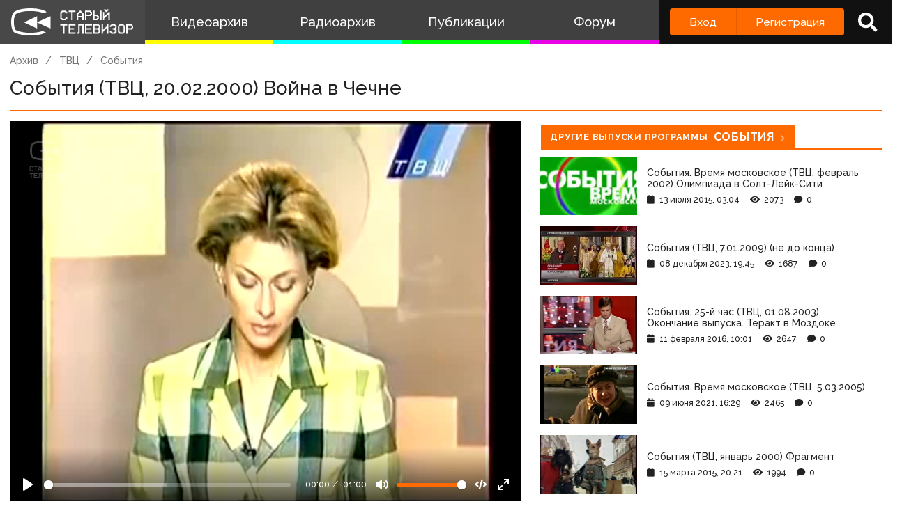

--- FILE ---
content_type: text/html; charset=utf-8
request_url: https://www.google.com/recaptcha/api2/anchor?ar=1&k=6LccwdUZAAAAANbvD4YOUIKQXR77BP8Zg5A-a9UT&co=aHR0cDovL3N0YXJvZXR2LnN1Ojgw&hl=en&v=N67nZn4AqZkNcbeMu4prBgzg&size=invisible&anchor-ms=20000&execute-ms=30000&cb=u7kqrxjv2i99
body_size: 48839
content:
<!DOCTYPE HTML><html dir="ltr" lang="en"><head><meta http-equiv="Content-Type" content="text/html; charset=UTF-8">
<meta http-equiv="X-UA-Compatible" content="IE=edge">
<title>reCAPTCHA</title>
<style type="text/css">
/* cyrillic-ext */
@font-face {
  font-family: 'Roboto';
  font-style: normal;
  font-weight: 400;
  font-stretch: 100%;
  src: url(//fonts.gstatic.com/s/roboto/v48/KFO7CnqEu92Fr1ME7kSn66aGLdTylUAMa3GUBHMdazTgWw.woff2) format('woff2');
  unicode-range: U+0460-052F, U+1C80-1C8A, U+20B4, U+2DE0-2DFF, U+A640-A69F, U+FE2E-FE2F;
}
/* cyrillic */
@font-face {
  font-family: 'Roboto';
  font-style: normal;
  font-weight: 400;
  font-stretch: 100%;
  src: url(//fonts.gstatic.com/s/roboto/v48/KFO7CnqEu92Fr1ME7kSn66aGLdTylUAMa3iUBHMdazTgWw.woff2) format('woff2');
  unicode-range: U+0301, U+0400-045F, U+0490-0491, U+04B0-04B1, U+2116;
}
/* greek-ext */
@font-face {
  font-family: 'Roboto';
  font-style: normal;
  font-weight: 400;
  font-stretch: 100%;
  src: url(//fonts.gstatic.com/s/roboto/v48/KFO7CnqEu92Fr1ME7kSn66aGLdTylUAMa3CUBHMdazTgWw.woff2) format('woff2');
  unicode-range: U+1F00-1FFF;
}
/* greek */
@font-face {
  font-family: 'Roboto';
  font-style: normal;
  font-weight: 400;
  font-stretch: 100%;
  src: url(//fonts.gstatic.com/s/roboto/v48/KFO7CnqEu92Fr1ME7kSn66aGLdTylUAMa3-UBHMdazTgWw.woff2) format('woff2');
  unicode-range: U+0370-0377, U+037A-037F, U+0384-038A, U+038C, U+038E-03A1, U+03A3-03FF;
}
/* math */
@font-face {
  font-family: 'Roboto';
  font-style: normal;
  font-weight: 400;
  font-stretch: 100%;
  src: url(//fonts.gstatic.com/s/roboto/v48/KFO7CnqEu92Fr1ME7kSn66aGLdTylUAMawCUBHMdazTgWw.woff2) format('woff2');
  unicode-range: U+0302-0303, U+0305, U+0307-0308, U+0310, U+0312, U+0315, U+031A, U+0326-0327, U+032C, U+032F-0330, U+0332-0333, U+0338, U+033A, U+0346, U+034D, U+0391-03A1, U+03A3-03A9, U+03B1-03C9, U+03D1, U+03D5-03D6, U+03F0-03F1, U+03F4-03F5, U+2016-2017, U+2034-2038, U+203C, U+2040, U+2043, U+2047, U+2050, U+2057, U+205F, U+2070-2071, U+2074-208E, U+2090-209C, U+20D0-20DC, U+20E1, U+20E5-20EF, U+2100-2112, U+2114-2115, U+2117-2121, U+2123-214F, U+2190, U+2192, U+2194-21AE, U+21B0-21E5, U+21F1-21F2, U+21F4-2211, U+2213-2214, U+2216-22FF, U+2308-230B, U+2310, U+2319, U+231C-2321, U+2336-237A, U+237C, U+2395, U+239B-23B7, U+23D0, U+23DC-23E1, U+2474-2475, U+25AF, U+25B3, U+25B7, U+25BD, U+25C1, U+25CA, U+25CC, U+25FB, U+266D-266F, U+27C0-27FF, U+2900-2AFF, U+2B0E-2B11, U+2B30-2B4C, U+2BFE, U+3030, U+FF5B, U+FF5D, U+1D400-1D7FF, U+1EE00-1EEFF;
}
/* symbols */
@font-face {
  font-family: 'Roboto';
  font-style: normal;
  font-weight: 400;
  font-stretch: 100%;
  src: url(//fonts.gstatic.com/s/roboto/v48/KFO7CnqEu92Fr1ME7kSn66aGLdTylUAMaxKUBHMdazTgWw.woff2) format('woff2');
  unicode-range: U+0001-000C, U+000E-001F, U+007F-009F, U+20DD-20E0, U+20E2-20E4, U+2150-218F, U+2190, U+2192, U+2194-2199, U+21AF, U+21E6-21F0, U+21F3, U+2218-2219, U+2299, U+22C4-22C6, U+2300-243F, U+2440-244A, U+2460-24FF, U+25A0-27BF, U+2800-28FF, U+2921-2922, U+2981, U+29BF, U+29EB, U+2B00-2BFF, U+4DC0-4DFF, U+FFF9-FFFB, U+10140-1018E, U+10190-1019C, U+101A0, U+101D0-101FD, U+102E0-102FB, U+10E60-10E7E, U+1D2C0-1D2D3, U+1D2E0-1D37F, U+1F000-1F0FF, U+1F100-1F1AD, U+1F1E6-1F1FF, U+1F30D-1F30F, U+1F315, U+1F31C, U+1F31E, U+1F320-1F32C, U+1F336, U+1F378, U+1F37D, U+1F382, U+1F393-1F39F, U+1F3A7-1F3A8, U+1F3AC-1F3AF, U+1F3C2, U+1F3C4-1F3C6, U+1F3CA-1F3CE, U+1F3D4-1F3E0, U+1F3ED, U+1F3F1-1F3F3, U+1F3F5-1F3F7, U+1F408, U+1F415, U+1F41F, U+1F426, U+1F43F, U+1F441-1F442, U+1F444, U+1F446-1F449, U+1F44C-1F44E, U+1F453, U+1F46A, U+1F47D, U+1F4A3, U+1F4B0, U+1F4B3, U+1F4B9, U+1F4BB, U+1F4BF, U+1F4C8-1F4CB, U+1F4D6, U+1F4DA, U+1F4DF, U+1F4E3-1F4E6, U+1F4EA-1F4ED, U+1F4F7, U+1F4F9-1F4FB, U+1F4FD-1F4FE, U+1F503, U+1F507-1F50B, U+1F50D, U+1F512-1F513, U+1F53E-1F54A, U+1F54F-1F5FA, U+1F610, U+1F650-1F67F, U+1F687, U+1F68D, U+1F691, U+1F694, U+1F698, U+1F6AD, U+1F6B2, U+1F6B9-1F6BA, U+1F6BC, U+1F6C6-1F6CF, U+1F6D3-1F6D7, U+1F6E0-1F6EA, U+1F6F0-1F6F3, U+1F6F7-1F6FC, U+1F700-1F7FF, U+1F800-1F80B, U+1F810-1F847, U+1F850-1F859, U+1F860-1F887, U+1F890-1F8AD, U+1F8B0-1F8BB, U+1F8C0-1F8C1, U+1F900-1F90B, U+1F93B, U+1F946, U+1F984, U+1F996, U+1F9E9, U+1FA00-1FA6F, U+1FA70-1FA7C, U+1FA80-1FA89, U+1FA8F-1FAC6, U+1FACE-1FADC, U+1FADF-1FAE9, U+1FAF0-1FAF8, U+1FB00-1FBFF;
}
/* vietnamese */
@font-face {
  font-family: 'Roboto';
  font-style: normal;
  font-weight: 400;
  font-stretch: 100%;
  src: url(//fonts.gstatic.com/s/roboto/v48/KFO7CnqEu92Fr1ME7kSn66aGLdTylUAMa3OUBHMdazTgWw.woff2) format('woff2');
  unicode-range: U+0102-0103, U+0110-0111, U+0128-0129, U+0168-0169, U+01A0-01A1, U+01AF-01B0, U+0300-0301, U+0303-0304, U+0308-0309, U+0323, U+0329, U+1EA0-1EF9, U+20AB;
}
/* latin-ext */
@font-face {
  font-family: 'Roboto';
  font-style: normal;
  font-weight: 400;
  font-stretch: 100%;
  src: url(//fonts.gstatic.com/s/roboto/v48/KFO7CnqEu92Fr1ME7kSn66aGLdTylUAMa3KUBHMdazTgWw.woff2) format('woff2');
  unicode-range: U+0100-02BA, U+02BD-02C5, U+02C7-02CC, U+02CE-02D7, U+02DD-02FF, U+0304, U+0308, U+0329, U+1D00-1DBF, U+1E00-1E9F, U+1EF2-1EFF, U+2020, U+20A0-20AB, U+20AD-20C0, U+2113, U+2C60-2C7F, U+A720-A7FF;
}
/* latin */
@font-face {
  font-family: 'Roboto';
  font-style: normal;
  font-weight: 400;
  font-stretch: 100%;
  src: url(//fonts.gstatic.com/s/roboto/v48/KFO7CnqEu92Fr1ME7kSn66aGLdTylUAMa3yUBHMdazQ.woff2) format('woff2');
  unicode-range: U+0000-00FF, U+0131, U+0152-0153, U+02BB-02BC, U+02C6, U+02DA, U+02DC, U+0304, U+0308, U+0329, U+2000-206F, U+20AC, U+2122, U+2191, U+2193, U+2212, U+2215, U+FEFF, U+FFFD;
}
/* cyrillic-ext */
@font-face {
  font-family: 'Roboto';
  font-style: normal;
  font-weight: 500;
  font-stretch: 100%;
  src: url(//fonts.gstatic.com/s/roboto/v48/KFO7CnqEu92Fr1ME7kSn66aGLdTylUAMa3GUBHMdazTgWw.woff2) format('woff2');
  unicode-range: U+0460-052F, U+1C80-1C8A, U+20B4, U+2DE0-2DFF, U+A640-A69F, U+FE2E-FE2F;
}
/* cyrillic */
@font-face {
  font-family: 'Roboto';
  font-style: normal;
  font-weight: 500;
  font-stretch: 100%;
  src: url(//fonts.gstatic.com/s/roboto/v48/KFO7CnqEu92Fr1ME7kSn66aGLdTylUAMa3iUBHMdazTgWw.woff2) format('woff2');
  unicode-range: U+0301, U+0400-045F, U+0490-0491, U+04B0-04B1, U+2116;
}
/* greek-ext */
@font-face {
  font-family: 'Roboto';
  font-style: normal;
  font-weight: 500;
  font-stretch: 100%;
  src: url(//fonts.gstatic.com/s/roboto/v48/KFO7CnqEu92Fr1ME7kSn66aGLdTylUAMa3CUBHMdazTgWw.woff2) format('woff2');
  unicode-range: U+1F00-1FFF;
}
/* greek */
@font-face {
  font-family: 'Roboto';
  font-style: normal;
  font-weight: 500;
  font-stretch: 100%;
  src: url(//fonts.gstatic.com/s/roboto/v48/KFO7CnqEu92Fr1ME7kSn66aGLdTylUAMa3-UBHMdazTgWw.woff2) format('woff2');
  unicode-range: U+0370-0377, U+037A-037F, U+0384-038A, U+038C, U+038E-03A1, U+03A3-03FF;
}
/* math */
@font-face {
  font-family: 'Roboto';
  font-style: normal;
  font-weight: 500;
  font-stretch: 100%;
  src: url(//fonts.gstatic.com/s/roboto/v48/KFO7CnqEu92Fr1ME7kSn66aGLdTylUAMawCUBHMdazTgWw.woff2) format('woff2');
  unicode-range: U+0302-0303, U+0305, U+0307-0308, U+0310, U+0312, U+0315, U+031A, U+0326-0327, U+032C, U+032F-0330, U+0332-0333, U+0338, U+033A, U+0346, U+034D, U+0391-03A1, U+03A3-03A9, U+03B1-03C9, U+03D1, U+03D5-03D6, U+03F0-03F1, U+03F4-03F5, U+2016-2017, U+2034-2038, U+203C, U+2040, U+2043, U+2047, U+2050, U+2057, U+205F, U+2070-2071, U+2074-208E, U+2090-209C, U+20D0-20DC, U+20E1, U+20E5-20EF, U+2100-2112, U+2114-2115, U+2117-2121, U+2123-214F, U+2190, U+2192, U+2194-21AE, U+21B0-21E5, U+21F1-21F2, U+21F4-2211, U+2213-2214, U+2216-22FF, U+2308-230B, U+2310, U+2319, U+231C-2321, U+2336-237A, U+237C, U+2395, U+239B-23B7, U+23D0, U+23DC-23E1, U+2474-2475, U+25AF, U+25B3, U+25B7, U+25BD, U+25C1, U+25CA, U+25CC, U+25FB, U+266D-266F, U+27C0-27FF, U+2900-2AFF, U+2B0E-2B11, U+2B30-2B4C, U+2BFE, U+3030, U+FF5B, U+FF5D, U+1D400-1D7FF, U+1EE00-1EEFF;
}
/* symbols */
@font-face {
  font-family: 'Roboto';
  font-style: normal;
  font-weight: 500;
  font-stretch: 100%;
  src: url(//fonts.gstatic.com/s/roboto/v48/KFO7CnqEu92Fr1ME7kSn66aGLdTylUAMaxKUBHMdazTgWw.woff2) format('woff2');
  unicode-range: U+0001-000C, U+000E-001F, U+007F-009F, U+20DD-20E0, U+20E2-20E4, U+2150-218F, U+2190, U+2192, U+2194-2199, U+21AF, U+21E6-21F0, U+21F3, U+2218-2219, U+2299, U+22C4-22C6, U+2300-243F, U+2440-244A, U+2460-24FF, U+25A0-27BF, U+2800-28FF, U+2921-2922, U+2981, U+29BF, U+29EB, U+2B00-2BFF, U+4DC0-4DFF, U+FFF9-FFFB, U+10140-1018E, U+10190-1019C, U+101A0, U+101D0-101FD, U+102E0-102FB, U+10E60-10E7E, U+1D2C0-1D2D3, U+1D2E0-1D37F, U+1F000-1F0FF, U+1F100-1F1AD, U+1F1E6-1F1FF, U+1F30D-1F30F, U+1F315, U+1F31C, U+1F31E, U+1F320-1F32C, U+1F336, U+1F378, U+1F37D, U+1F382, U+1F393-1F39F, U+1F3A7-1F3A8, U+1F3AC-1F3AF, U+1F3C2, U+1F3C4-1F3C6, U+1F3CA-1F3CE, U+1F3D4-1F3E0, U+1F3ED, U+1F3F1-1F3F3, U+1F3F5-1F3F7, U+1F408, U+1F415, U+1F41F, U+1F426, U+1F43F, U+1F441-1F442, U+1F444, U+1F446-1F449, U+1F44C-1F44E, U+1F453, U+1F46A, U+1F47D, U+1F4A3, U+1F4B0, U+1F4B3, U+1F4B9, U+1F4BB, U+1F4BF, U+1F4C8-1F4CB, U+1F4D6, U+1F4DA, U+1F4DF, U+1F4E3-1F4E6, U+1F4EA-1F4ED, U+1F4F7, U+1F4F9-1F4FB, U+1F4FD-1F4FE, U+1F503, U+1F507-1F50B, U+1F50D, U+1F512-1F513, U+1F53E-1F54A, U+1F54F-1F5FA, U+1F610, U+1F650-1F67F, U+1F687, U+1F68D, U+1F691, U+1F694, U+1F698, U+1F6AD, U+1F6B2, U+1F6B9-1F6BA, U+1F6BC, U+1F6C6-1F6CF, U+1F6D3-1F6D7, U+1F6E0-1F6EA, U+1F6F0-1F6F3, U+1F6F7-1F6FC, U+1F700-1F7FF, U+1F800-1F80B, U+1F810-1F847, U+1F850-1F859, U+1F860-1F887, U+1F890-1F8AD, U+1F8B0-1F8BB, U+1F8C0-1F8C1, U+1F900-1F90B, U+1F93B, U+1F946, U+1F984, U+1F996, U+1F9E9, U+1FA00-1FA6F, U+1FA70-1FA7C, U+1FA80-1FA89, U+1FA8F-1FAC6, U+1FACE-1FADC, U+1FADF-1FAE9, U+1FAF0-1FAF8, U+1FB00-1FBFF;
}
/* vietnamese */
@font-face {
  font-family: 'Roboto';
  font-style: normal;
  font-weight: 500;
  font-stretch: 100%;
  src: url(//fonts.gstatic.com/s/roboto/v48/KFO7CnqEu92Fr1ME7kSn66aGLdTylUAMa3OUBHMdazTgWw.woff2) format('woff2');
  unicode-range: U+0102-0103, U+0110-0111, U+0128-0129, U+0168-0169, U+01A0-01A1, U+01AF-01B0, U+0300-0301, U+0303-0304, U+0308-0309, U+0323, U+0329, U+1EA0-1EF9, U+20AB;
}
/* latin-ext */
@font-face {
  font-family: 'Roboto';
  font-style: normal;
  font-weight: 500;
  font-stretch: 100%;
  src: url(//fonts.gstatic.com/s/roboto/v48/KFO7CnqEu92Fr1ME7kSn66aGLdTylUAMa3KUBHMdazTgWw.woff2) format('woff2');
  unicode-range: U+0100-02BA, U+02BD-02C5, U+02C7-02CC, U+02CE-02D7, U+02DD-02FF, U+0304, U+0308, U+0329, U+1D00-1DBF, U+1E00-1E9F, U+1EF2-1EFF, U+2020, U+20A0-20AB, U+20AD-20C0, U+2113, U+2C60-2C7F, U+A720-A7FF;
}
/* latin */
@font-face {
  font-family: 'Roboto';
  font-style: normal;
  font-weight: 500;
  font-stretch: 100%;
  src: url(//fonts.gstatic.com/s/roboto/v48/KFO7CnqEu92Fr1ME7kSn66aGLdTylUAMa3yUBHMdazQ.woff2) format('woff2');
  unicode-range: U+0000-00FF, U+0131, U+0152-0153, U+02BB-02BC, U+02C6, U+02DA, U+02DC, U+0304, U+0308, U+0329, U+2000-206F, U+20AC, U+2122, U+2191, U+2193, U+2212, U+2215, U+FEFF, U+FFFD;
}
/* cyrillic-ext */
@font-face {
  font-family: 'Roboto';
  font-style: normal;
  font-weight: 900;
  font-stretch: 100%;
  src: url(//fonts.gstatic.com/s/roboto/v48/KFO7CnqEu92Fr1ME7kSn66aGLdTylUAMa3GUBHMdazTgWw.woff2) format('woff2');
  unicode-range: U+0460-052F, U+1C80-1C8A, U+20B4, U+2DE0-2DFF, U+A640-A69F, U+FE2E-FE2F;
}
/* cyrillic */
@font-face {
  font-family: 'Roboto';
  font-style: normal;
  font-weight: 900;
  font-stretch: 100%;
  src: url(//fonts.gstatic.com/s/roboto/v48/KFO7CnqEu92Fr1ME7kSn66aGLdTylUAMa3iUBHMdazTgWw.woff2) format('woff2');
  unicode-range: U+0301, U+0400-045F, U+0490-0491, U+04B0-04B1, U+2116;
}
/* greek-ext */
@font-face {
  font-family: 'Roboto';
  font-style: normal;
  font-weight: 900;
  font-stretch: 100%;
  src: url(//fonts.gstatic.com/s/roboto/v48/KFO7CnqEu92Fr1ME7kSn66aGLdTylUAMa3CUBHMdazTgWw.woff2) format('woff2');
  unicode-range: U+1F00-1FFF;
}
/* greek */
@font-face {
  font-family: 'Roboto';
  font-style: normal;
  font-weight: 900;
  font-stretch: 100%;
  src: url(//fonts.gstatic.com/s/roboto/v48/KFO7CnqEu92Fr1ME7kSn66aGLdTylUAMa3-UBHMdazTgWw.woff2) format('woff2');
  unicode-range: U+0370-0377, U+037A-037F, U+0384-038A, U+038C, U+038E-03A1, U+03A3-03FF;
}
/* math */
@font-face {
  font-family: 'Roboto';
  font-style: normal;
  font-weight: 900;
  font-stretch: 100%;
  src: url(//fonts.gstatic.com/s/roboto/v48/KFO7CnqEu92Fr1ME7kSn66aGLdTylUAMawCUBHMdazTgWw.woff2) format('woff2');
  unicode-range: U+0302-0303, U+0305, U+0307-0308, U+0310, U+0312, U+0315, U+031A, U+0326-0327, U+032C, U+032F-0330, U+0332-0333, U+0338, U+033A, U+0346, U+034D, U+0391-03A1, U+03A3-03A9, U+03B1-03C9, U+03D1, U+03D5-03D6, U+03F0-03F1, U+03F4-03F5, U+2016-2017, U+2034-2038, U+203C, U+2040, U+2043, U+2047, U+2050, U+2057, U+205F, U+2070-2071, U+2074-208E, U+2090-209C, U+20D0-20DC, U+20E1, U+20E5-20EF, U+2100-2112, U+2114-2115, U+2117-2121, U+2123-214F, U+2190, U+2192, U+2194-21AE, U+21B0-21E5, U+21F1-21F2, U+21F4-2211, U+2213-2214, U+2216-22FF, U+2308-230B, U+2310, U+2319, U+231C-2321, U+2336-237A, U+237C, U+2395, U+239B-23B7, U+23D0, U+23DC-23E1, U+2474-2475, U+25AF, U+25B3, U+25B7, U+25BD, U+25C1, U+25CA, U+25CC, U+25FB, U+266D-266F, U+27C0-27FF, U+2900-2AFF, U+2B0E-2B11, U+2B30-2B4C, U+2BFE, U+3030, U+FF5B, U+FF5D, U+1D400-1D7FF, U+1EE00-1EEFF;
}
/* symbols */
@font-face {
  font-family: 'Roboto';
  font-style: normal;
  font-weight: 900;
  font-stretch: 100%;
  src: url(//fonts.gstatic.com/s/roboto/v48/KFO7CnqEu92Fr1ME7kSn66aGLdTylUAMaxKUBHMdazTgWw.woff2) format('woff2');
  unicode-range: U+0001-000C, U+000E-001F, U+007F-009F, U+20DD-20E0, U+20E2-20E4, U+2150-218F, U+2190, U+2192, U+2194-2199, U+21AF, U+21E6-21F0, U+21F3, U+2218-2219, U+2299, U+22C4-22C6, U+2300-243F, U+2440-244A, U+2460-24FF, U+25A0-27BF, U+2800-28FF, U+2921-2922, U+2981, U+29BF, U+29EB, U+2B00-2BFF, U+4DC0-4DFF, U+FFF9-FFFB, U+10140-1018E, U+10190-1019C, U+101A0, U+101D0-101FD, U+102E0-102FB, U+10E60-10E7E, U+1D2C0-1D2D3, U+1D2E0-1D37F, U+1F000-1F0FF, U+1F100-1F1AD, U+1F1E6-1F1FF, U+1F30D-1F30F, U+1F315, U+1F31C, U+1F31E, U+1F320-1F32C, U+1F336, U+1F378, U+1F37D, U+1F382, U+1F393-1F39F, U+1F3A7-1F3A8, U+1F3AC-1F3AF, U+1F3C2, U+1F3C4-1F3C6, U+1F3CA-1F3CE, U+1F3D4-1F3E0, U+1F3ED, U+1F3F1-1F3F3, U+1F3F5-1F3F7, U+1F408, U+1F415, U+1F41F, U+1F426, U+1F43F, U+1F441-1F442, U+1F444, U+1F446-1F449, U+1F44C-1F44E, U+1F453, U+1F46A, U+1F47D, U+1F4A3, U+1F4B0, U+1F4B3, U+1F4B9, U+1F4BB, U+1F4BF, U+1F4C8-1F4CB, U+1F4D6, U+1F4DA, U+1F4DF, U+1F4E3-1F4E6, U+1F4EA-1F4ED, U+1F4F7, U+1F4F9-1F4FB, U+1F4FD-1F4FE, U+1F503, U+1F507-1F50B, U+1F50D, U+1F512-1F513, U+1F53E-1F54A, U+1F54F-1F5FA, U+1F610, U+1F650-1F67F, U+1F687, U+1F68D, U+1F691, U+1F694, U+1F698, U+1F6AD, U+1F6B2, U+1F6B9-1F6BA, U+1F6BC, U+1F6C6-1F6CF, U+1F6D3-1F6D7, U+1F6E0-1F6EA, U+1F6F0-1F6F3, U+1F6F7-1F6FC, U+1F700-1F7FF, U+1F800-1F80B, U+1F810-1F847, U+1F850-1F859, U+1F860-1F887, U+1F890-1F8AD, U+1F8B0-1F8BB, U+1F8C0-1F8C1, U+1F900-1F90B, U+1F93B, U+1F946, U+1F984, U+1F996, U+1F9E9, U+1FA00-1FA6F, U+1FA70-1FA7C, U+1FA80-1FA89, U+1FA8F-1FAC6, U+1FACE-1FADC, U+1FADF-1FAE9, U+1FAF0-1FAF8, U+1FB00-1FBFF;
}
/* vietnamese */
@font-face {
  font-family: 'Roboto';
  font-style: normal;
  font-weight: 900;
  font-stretch: 100%;
  src: url(//fonts.gstatic.com/s/roboto/v48/KFO7CnqEu92Fr1ME7kSn66aGLdTylUAMa3OUBHMdazTgWw.woff2) format('woff2');
  unicode-range: U+0102-0103, U+0110-0111, U+0128-0129, U+0168-0169, U+01A0-01A1, U+01AF-01B0, U+0300-0301, U+0303-0304, U+0308-0309, U+0323, U+0329, U+1EA0-1EF9, U+20AB;
}
/* latin-ext */
@font-face {
  font-family: 'Roboto';
  font-style: normal;
  font-weight: 900;
  font-stretch: 100%;
  src: url(//fonts.gstatic.com/s/roboto/v48/KFO7CnqEu92Fr1ME7kSn66aGLdTylUAMa3KUBHMdazTgWw.woff2) format('woff2');
  unicode-range: U+0100-02BA, U+02BD-02C5, U+02C7-02CC, U+02CE-02D7, U+02DD-02FF, U+0304, U+0308, U+0329, U+1D00-1DBF, U+1E00-1E9F, U+1EF2-1EFF, U+2020, U+20A0-20AB, U+20AD-20C0, U+2113, U+2C60-2C7F, U+A720-A7FF;
}
/* latin */
@font-face {
  font-family: 'Roboto';
  font-style: normal;
  font-weight: 900;
  font-stretch: 100%;
  src: url(//fonts.gstatic.com/s/roboto/v48/KFO7CnqEu92Fr1ME7kSn66aGLdTylUAMa3yUBHMdazQ.woff2) format('woff2');
  unicode-range: U+0000-00FF, U+0131, U+0152-0153, U+02BB-02BC, U+02C6, U+02DA, U+02DC, U+0304, U+0308, U+0329, U+2000-206F, U+20AC, U+2122, U+2191, U+2193, U+2212, U+2215, U+FEFF, U+FFFD;
}

</style>
<link rel="stylesheet" type="text/css" href="https://www.gstatic.com/recaptcha/releases/N67nZn4AqZkNcbeMu4prBgzg/styles__ltr.css">
<script nonce="B5M-t14ywCNXjd9OAsFNag" type="text/javascript">window['__recaptcha_api'] = 'https://www.google.com/recaptcha/api2/';</script>
<script type="text/javascript" src="https://www.gstatic.com/recaptcha/releases/N67nZn4AqZkNcbeMu4prBgzg/recaptcha__en.js" nonce="B5M-t14ywCNXjd9OAsFNag">
      
    </script></head>
<body><div id="rc-anchor-alert" class="rc-anchor-alert"></div>
<input type="hidden" id="recaptcha-token" value="[base64]">
<script type="text/javascript" nonce="B5M-t14ywCNXjd9OAsFNag">
      recaptcha.anchor.Main.init("[\x22ainput\x22,[\x22bgdata\x22,\x22\x22,\[base64]/[base64]/[base64]/bmV3IHJbeF0oY1swXSk6RT09Mj9uZXcgclt4XShjWzBdLGNbMV0pOkU9PTM/bmV3IHJbeF0oY1swXSxjWzFdLGNbMl0pOkU9PTQ/[base64]/[base64]/[base64]/[base64]/[base64]/[base64]/[base64]/[base64]\x22,\[base64]\\u003d\\u003d\x22,\x22w43Cky5PwoHDqSfCmMK/XMKQw5vCjxtcw45DNsOYw4VGE1XCqUdXc8OGwq/DpsOMw5zCjihqwqgZJTXDqTDCnnTDlsO9Yhs9w53DgsOkw6/DrsKLwovCgcOnEQzCrMKqw7XDqnYAwpHClXHDrcO8ZcKXwo3CpsK0dwDDi13CqcKGDsKowqzClWRmw7LCssO4w717DMKJAU/CucKAcVNWw4DCihZ/R8OUwpFQYMKqw7ZwwpcJw4YjwqA5esKdw7XCnMKfwr7DjMK7IGXDhHjDnXXCtQtBwpbCqTcqWsKaw4Vqb8KOAy8ZKCBCB8OswpbDisK0w4DCq8KgasObC20OIcKYaE0pwovDjsO3w5PCjsO3w7gXw65PCsOPwqPDnjrDsnkAw7RUw5lBwp/CqVsOK2B1wo5mw4TCtcKUUmI4eMOGw5MkFExjwrFxw5ckF1kLwpTCul/DklgOR8K1ewnCusO2JE5yC23Dt8Oawq/CuRQEbsOew6TCpwd6FVnDnxjDlX8Awqt3IsKVw73Cm8KbCBsWw4LClSbCkBNewoE/w5LCvkwObhYmwqLCkMKIKsKcAgPCp0rDnsKrwpzDqG5OY8KgZUPDphrCucOXwox+SALCmcKHYyA8HwTDlsOAwpxnw7HDiMO9w6TCkcOhwr3Cqh7Ci1k9JUNVw77CmcO/FT3DjsOqwpVtwqjDlMObwoDCq8O8w6jCs8OQwpHCu8KBNcOoc8K7wpnCkWd0w4jCiDU+ScO5Fg0AE8Okw49wwq5Uw4fDtsOzLUpEwqEyZsOawqJCw7TCiXnCnXLCoEMgwonCv3tpw4l0D1fCvW3DgcOjMcO4US4hWcKre8O/P03Dth/CgMKzZhrDlsOvwrjCrSwjQMOuYcOtw7AjSMOEw6/CpDExw57ClsOIBCPDvS3CqcKTw4XDrzrDlkUbR8KKOAbDnWDCusObw6EabcKmVwU2YcKfw7PClxfDqcKCCMOrw5PDrcKPwogdQj/CkkLDoS4mw7BFwr7Dq8KKw73CtcKSw7zDuAhQUsKqd3k6cErDl0A4wpXDn1XCsELCoMO+wrRiw788LMKWXcOEXMKsw4dnXB7DtsKQw5VbeMOURxDCvMKmwrrDsMORRw7CtgUQcMKrw4TCmUPCr0/[base64]/woLCgsKCw4LDuMKewqU7wq/DlgoiwqsICRZEfcK/w4XDqRjCmAjCpS9/w6DCt8OBEUjChw57e1rCnFHCt3U/w55Fw6jDuMKmw7zDm1LDnMKqw5zCm8Khw7JkDMOWWMOQATtdGF80a8KTw7FwwqZswoo0w6obw75nw4Ivw4XDiMKFRRl+wqlaVVfDk8KxIcKgw4/[base64]/DmQ7Cr31Qw7DDs8KsPhHDr2nCisOfBmPDikHCrcOwN8OTG8Kvwo3DkMKowqMBw4HCgcOrXg/CmxzChUzCvUN9w6vDgn5RX3wwGMO5UcKBw63DisKsJMOswro0DcO2wp/DsMKGw7nDrMKkwr7CnzjCmDzCvGJJBX/DgR7CmxbDucOTFcKMbmQrJ07Dh8OzK23Cs8Oow47DksOmIS81wqPClTLDj8O4w4Baw5ouVsKSA8K0csKWYjPCmG3ChMOxNm5bw7RrwocuwoDDqHtkfG8bG8Oww4ltbCjDh8K4Y8K9SMKzw74cw4/DjAPDnlzClCXDkMKoPMKGHG1iGDJCdMKeFsOmLsO9N3NFw47Cqi3DnsOWW8K7wqHCuMOuwq1TRsKnwp/[base64]/Du2XCpx3DsCZ3wqTChkPCuADCo8K0w7Y0wqMqMEpoOMO9w5PDhzkfwqXCmgJ4wrLChUsPw7MYw79aw5M4wpDCj8OtBMOcwrN0aVRhw6XDv1DCisKZdV5EwqDCkRIUPcKPCDYWIjh/bMOZwoTDqsKgbcKmwrDDpyfDqSnCjAIvw5nCmTLDozLDg8OoUnMJwo/DoyPDuSzCksKsZw8bU8Kdw4l9CD7Dk8Kow7vCpcKaXcO6wrYMTDscXCrCiwLCksOIAMK5SU7Cim5JTsKPwrp5w4hWwoDChsOFwrzCrMK7CcO1ThnDncOEwr/[base64]/[base64]/woPDgFM0w4zCggTCsMKOwrxXw5TDnMONXS/Cn8OJDBHDrXPCoMKWOgbCosOOw63DlHQ1wrRxw5gcHMO7FXN3fTBKw5lWw6DDviM5EsOqVsKOKMOzw4fCt8KKDF3Cv8KpVcKUM8OqwrkRwrkuwrTCiMOWwqpIwp/[base64]/CvsKxbhZ1RsKWXkHCncOHwrbCtSrCpMO1RHkMwrFqwpVwexDCiBfDssOww6grw4jCi0/DowI9wp/DrAllPjY/wpgBwrDDrcO3w4d5w5wGS8KMcltHP1F7RlnDqMKpw6pOwpJnwq7DmMOyL8KwWsK4O0/CqUXDg8O8TSM9NmNIw6NpJWbDmMKiVsK1wonDmWfDjsKgwpXDv8OQw4/[base64]/DowArw6Fvw7/[base64]/w7PCpBYUw5M8a2fCi8O9wrvCjizCgxvDowgCwqjDusKkw50zw557Zg7CjcKfw6nDt8OQHcOIDMO5wrBMwpIcdQrDgsKrwrjCpAQad1vCoMOGdMO3w7FFwr/DuhN9D8KMY8KkYkjCoBIhC0nDiHjDjcOfwp05RMKycsKjw6x+XcOefMOlwrrCsSTChMO/w4F2ecOFd2oVNMOhw4/CgcONw6zChUNuw6xuwrnCon5dBRBfwpTCmj7DtQwxchtZP0hMwqXDiCJOUgRcbMO7w5UMw6PDlsOxacOMw6J2KsKCTcK+LVctw7bCulTCqcKnwpDDkirDuQrDu2gNRz8uRTgzWcOuw6Jowoh6CDkLw5jCgjFbw5HCqmx0w5EkIk/CqUMLw4TCkcKrw79YTljCmnjDtcK6FcKzw7DCnGAiYcKFwrzDscKYImo4wqDCrcORVsOTwrHDlirCk34bScKqwpXDl8O1YsK+wrBTw704UXHCpMKIIB9EDh/Cl0TDvMKiw7jCpcK6w4jCncOgM8KbwoHCvDDCngrDo0YdwqrCv8KFU8OmP8K2NWs7wpEPwrAcaDfDry1Ww6PDlwzCv1grwpDDkwzCukN0w7PDsyQgw5k5w4vDigPCnDoNw5rCuCBPSXR/XVDDhhkLNsOjSGXCrcK9YMOWw4AjGMKRwrLDk8O7wq7CnUjCsEx+YTcQGyopwr3Dm2ZgSi7Dpn5Cw7/[base64]/Ch30PwpF4w7J8w5jDkGfDoMOdPAPDnWDDiMKGwp3DnCHDnUPCrcOWwqF9NxTCrX4zwrJCw4x7w4ccE8OdEAVTw4XChsKCw43DrCHCqijCoXjDj07CkBhZd8ONAn9mesKZwrzDoTw9wqnChi/DssKhBMKQA3/[base64]/DgMK1CREKIx3CksOEPsOIwrLDqsOwUMKkw6QMKMKmwr0Swr/DscKAWHxiwpUjw4RIwo4aw7rDo8KnUMKjwpZZeg/[base64]/[base64]/DlwvDvRlOw4RobMO0w7bCqW/DjsK7wqjDkcOiw7RXIcOcwpUzP8K/VsK1ZsKywqPDuQ45w6FYSmoHLlYZYT3Dm8K/BSDDjsO/ecOlw5bChQTDs8KTYTkfK8OeGSUZRcOpGBXDrlwlK8Omwo7CrsKPLQvDj0/[base64]/DnMK1wp9ow5bCs19XwrDDuGE/w4HCgWgSNcK8Y8KBJ8OcwrBjw7HDmMOzEWDDhTXDnjPCtlLDsR/[base64]/[base64]/w7hxaMO2fxBrw5ENw7/CmGs3w5rCrcKqFXIoUTjCiw7Cn8OQworCiMKLwqUWBUBiw5PDnA/CscOVe2VHw57CkcKxw41CN3Aswr/Dj0TCjMONwqM3TMKdesKswobCs1zDrMOJwqZ0wrc3XMOSw448EMKkw5/CkMKowq3DrkXDnsKawqlLwqpqwopuZ8OFw6F6wqjCtkJ4HljDh8OQw54kXxA3w6DDjRfCscKKw58Mw57DpSbDlBlBREvDgHfDrVIvFlzDs3bCoMKzwq3CqsKww4gNaMOqYcOhw6TDiTbCon3CvD/DuEXDumfCvcOfw5dDwqoww7FKcDnDkMKYwp3DvsKEw5TCvn3CnsK4w7dVHhgfwrAcw64EZw3CisOYw50Nw7FVbw3Cr8KrPMK7eEAPwpZ5DxLCpsK7wo3DhMOBZGvDggHChMO/J8KfMcKtwpHCi8KtMh9Ew6TCi8OIPcKjP2jDg37CpcKMw5E1DjDDmUPChsKvw53DtWR8dcKSw6Vfw6x0wplQVDwUfwgiw4HCqTxRIMOWwqh9w5o7wr7ClsKVw7/[base64]/DtsOCw4vCvnDDrsOpAEvCpMOtFsKMR8Oyw6rDq1lBMsOzw4fDkMKNBcKxwrgTw7vDih19w4xEMsK4wrHDj8OqaMOAGWLCjz5PbxI2EgXChUHCocKLT2wRwoLDkidRwr/[base64]/CssO7w6dZw5QPO8OLwq/DvmbDqsKNUydrwqInwr/CkBrDuwbCuDYAwqQWCBDCu8K/wozDq8KJbMKowrfCvALDsBBpRS7CpBZ6RRkjwoTDm8ODd8Kjw4wDw5/CulXCksOpAnzCvcO2wqTCv3h0w6VTwqHDoXXDgsKLw7Qewp8tDl7DtyfCk8K5w7g+w4fCqsKEwqzCjMKjIgg+woTDqER1AkPDu8K1D8OeG8KvwrRebMOnAcOIwoxTPFN/GVxhwoHDolzChnsFFMOkaG/ClsKDJUzCi8OiN8O1wpBqAlrCnR9DanzDoHZxwpdSwrnDvWQuw6gbdcKXVw06JcOmwpc/[base64]/CoylfUgTDmRXChB3DrcKDJMOIwrkxKhbCmxzCrxnDnQDCul0ow7AWwpBhw4fDkwLDthbDqsKmTzDDkWzDu8KJfMKyfCsJDFrDhyo7wqnCgMOnwrnCmMOuw6fDrTHDkjHDvFbClhHDtMKiYsKZwrwUwrhIXUFPw7PCgEd3wrsOCFo/wpFjWsOWMALCiQ1Vw7xxOcKMD8K1wpInw43DmcOzQMOYJ8ORE1pkwqzDuMKlHgZ1d8KYw7IFwofDgT/DiXDDv8KYwq49eRoubHU1wo5bw58nw4oTw7dNFUsLPHbCqTshwphBwqNuw6LCu8O5w7fDswDCq8K6MBbDmDPDh8K9w5V+wpUwTD/CoMKZGgNcT1I9BCLDvR1Iw4/Cl8KEG8Oad8OnRzYVwpgWwoPDr8KPwrFcMcKSwpxyfcKewowww4pTBQ8Sw4PCvsOBwrLCtMKrIMOww5YIwoLDqsOtw6tEwoIAwqDDhlAQZgvDgMKcfMKmw4ZNUcO2VcK3RSjDhMOqO3kuwpnDjsKmZ8K8G1PDgh/CiMKWS8K8Q8OIWMOxwrAOw5jDp3Raw40RbcO8w73DpcO8Rwgjw4jDmsOad8KOX2sVwrpqW8OuwpcvAMKIFMOswrsMwqDCgCQaP8KbfsKjEm/DlcOJfcO0w4LCsCg7MWtiLH8pHC8ow6TDswVTacOvw6nDs8OXwonDjsOaYMOuwq/DgsOxw7nCtwk9R8OhZVvDk8Odwosmw5rDlsOUOsKISxPDsDXCuE99w4PCsMKcw7BuDG87YMOQN0nDqcKtwo3DkEFDcsOgdSTDr1NEw67ClMKATBXDq2hCw7rCkhzDhTlbPFPCphIuXS8WNMOOw4nCmi/DicK6W2oIwohMwrbCmhIrMMKNNgLDkTc9w5LCtUs8Y8OOw6fCswthUhnCnsKyVz0JUwvCkDxVw7YKw45pdARXw7F6D8OBcMO+IioDUXZ/[base64]/CusKKwpNFw4rDncKVVEDDnMOfcUPDrG08woEpFcKtP2Jcw706w4wfw63Dgx/[base64]/wpQRAUoywphww6HDp8KwDsKjcCQoacOGwpcreQgIdT/[base64]/EMO/bBfCrMKLZMKuGEFWwrBGw5bDlkjDn8O6wqpUw6xMWi5Ew7HDlcKrwrzDjMKvw4LDmMOew5YTwr5nB8KVQMO3w7vCkcK5w5vDlsOXwrk3w4HCnjBqZTIYRsO4wqRqw4LDoi/[base64]/Du37CnFnCucKXeMKCLTpIw7bDocK/w5XCjStew4/CnsKbw5ItG8OTE8OYMsO/dlVucMOvw4bCqXMDfcOnd386UgLCo3XDjcKFPVlIw5/DiVR0w6FmFQvDn3N3wrHDjT3CsBIcZlxQw5DDpENCbMOfwpAvwp7DgA0Ew6nChSF8QMKQWcK3M8K0BMO7T2jDtwlvw67CnDbDoAhwY8K7w5EKw5bDgcOvQcOqKVfDncOPYMORfsKkw4vDqMKMEjpscMORw6/CpnvCs1IxwoMtaMKGwpnCpsOMRgwMWcOew6fDll0vR8KJw4LChkHDqsOKw5hgZlVcwrjDtV/Cl8OWw7YMwozDpsKywrvDpWp5fUfCssKQEMKEwrTCsMKDwp8sw5zCicKBKmjDsMO8fALCs8KLbwnCgQjCm8O+VTbCtgHDr8Klw69eZsOObsKCcsKoIjzDnsKJVcOtFsK1GsKhwq/DusO+QFEuwpjCiMOqMBXCoMOaFMO5BsOpwpR1wp5EcMKKwpPDuMOueMO9IQbCtnzCksObwp0zwod6w7d7w5LCt17CrDXCgyDCmAHDg8OdC8OqwqnCssOIwq3DscO3w4vDvmQOEMOgSVHDsQs3w5jCgWhWw7U+DFbCvjDCn3/[base64]/EsONUsKkwonDp8OHwpLDn8OSPRVQw6BQw6glNsKSK8OgecOEw6hMLMO3I07CuXXDvMKOwrQWeUDCvxjDicKGZMOid8KgCcOAw4dEG8KxRS4nSQvDjn/DgMKhw5h6NnrDrDpPfCJhA1UaZsOow6DCh8KqdcOHbxc1K3/Cg8OVR8OJEcKMwpUPdsOywolfRsO9wpYebjUDLCsffFtnQMK7BQrCqU3CtVYWw7Jmw4TDlMOVPWQIw7d9T8KKwqLCicK4w7XCscOfw6rDscODMMOvwoEYw43CqmzDq8K6a8OaccOYSAzDtxdMw580ecOSwp/CuEtCw7o1Q8KmFxfDuMOyw6MXwqzCg0xew6TCvURww6vDhwcmwrkVw5xmHE3CjcOPLcOhw4MqwrHDqMKkw6rCmjbDsMKbacOcw53DrMKCBcOgw7fCt0HDvsOkKAHDvFIIWsOHwrjCrMO8HixqwrkcwocORWEpasKSwoPDhMKNw6/CtF3Dn8KGw6dsGG3CqsOpZcKfwrPClSYXwoLDk8O/[base64]/Co8KuwplOw7HDgUcsw5t4wqzDvz/DqgHDv8KVw63DujjDpsKZw5rCpMOPwqtGw6fDpg0SYlxDw7pQJsKeP8KbbcKVw6NiXB/DuHbCrjXDm8KzBnnCscKkworCoQ8iw4PCiMK3PW/ChyVtX8KwO1zDkERLLURvdsO5PXkRfGfDsRTDpXXDt8Kiw4fDl8OFP8KdGnXDssKeVUtVP8Kgw5hvKxDDt3hyB8KYw6bClMOAY8OJwo7CgFfDlsOMw545wqfDp3fDjcOSw6xswr4KwovCmsKvQMKIw7BRw7TDsHLDrEF/[base64]/ChcKsUcKHw6xiw64oQ8OXLQjDvMKOasOeXRzDlFNIP2xUHHLDlFAkPVLDssOZFQliw71rwqNWGAojRcOgwrfCpUzCh8OSYB/CksKNJmo0wp5GwqFaacK2dcKiwqgfwpzDqcOgw6IGwo5mwpoZIijDhlzCucKDJGB7w5TDtC3CjsK/wp0SMsOpw6nCslkNVsKBLXXCm8OcT8O+w588w6VZw7dqw50oFMOzeDswwodrw6/CtMOuDl1jw4TCmE40GcKzw7XCm8Oew5Y4Um/[base64]/CoRnCrBHCk8KgwqjDgzHDiUXDgcK5wqjDh8KYc8OLwqsvJ0QqfVXDlUfChHcAwpDDtMOuBgQWOMKFwo3Cgm/[base64]/Di2HDikbDo8KSw41FwqRuKElNwqLDqMKJwqfCqQQqw5TDpMKJwrJfVkMvwp7DphzCsA9Cw4nDtDrDrRpRwpfDgy7Cq08Vw4LCrRPDucOwMsOdYcK5wrXDhkjCoMOfCsO/eFB/wprDn2/CicKuwpvDlMKhXMOMw4vDg0NBC8Kzw7/DosKnfcOww7zCi8OnHcKIwqtUw5t/ShRdRcOfNMKawrdVwrEYwrBhHmtuLCbDpEPDmcOvw5Jsw6Evw5DCu11beijDlnZrYsO4U183eMOsIcOXwr7DgMOnwqbDnWkUFcOgwqzDj8OFXyXCnzgkwqDDscO3M8KoKV4/w4PDuCYPRSsfwqgewpUabsOuDMKfRTnDk8KHIEjDisONXXfDmsOSShVbBGs8V8KkwqEmMl9xwoxNKgHChFYyNThGUiI0ejvDisOXwqnCmMOgecO+BmvCuzrDlMKWYsKAw5/[base64]/CocK4XMO/dsO3worDqsOTbkV5wrF7w5hmfnt1w4HDux7CjD0Xf8Khw4FKYGIqwr/Cp8KcGWPCqTUzZhlCaMKaWsKiwp3DjcO3wrcWDsOSwo7DjMODwpwLKEEkXMK1w4V2A8KsHyLChFzDsVQ6dMO7w7DDk1AeTmAJwqPDuGkDwrDDolEQcGchDsOVfwx7w6rCt0fCrsKlZcKAw7XCgHtmw7tvXDMHDX/Ci8OBw4BDwpXDj8OHZVZLbMKKVAHCjTDDiMKKfhxTFmjDncKpJRJtQTUTw6Q8w7nDigvDncOZA8ONOErDqsOfayrDiMKNPBosw5zCtF3Dl8Kfw7/Dg8K1w5Nrw4TDj8O3W1rDkXDDtkcfwp0SwrjCnRFkw4nCh2nCukIbw4TDvH5EbMOLw5jDjAHDsgUfw6V+w5rDqcKkw5B8TmRyLcOqIMKdBMOMw6ECw6LCnsKTw4Q3ER03SsKXQCo6PGIUwrvDkCrClidQcTwnw4nCjR59w7/DlVFhw6LDggXDh8KKPcKQHFcYw6bCvMOgw6PDrMOdwr/CvcOowoLChcKJw4TDokbCjEMxw4tgwrbDtEPDhMKYX0gPbSQpw7YlZXMnwq93PMOnFllWcw7CncKRw4bDnMOqwrwsw4otwow/XE3DhWTCksKCUzBDwoJJQsOOasOfwrUbf8O4w5cuwoEhMmU6wrIow4EmJcKFa1LDqm3CrS1Zwr7DgsKewp7CoMKaw47DilvCg2TDhcKIPsKTw5zDh8KfHcKlwrDCqBMmwolTK8OSw4gOwpkwwoHCkMKTbcKIwrhww4lYGQ/[base64]/wrInSQ1vQW4ILsKmwrXDuRbCr0QOB0rDucKhwqjClcOrwqjDgsORDSc9wpI5WMOoVU/DmcKCwptUw5DCucOlPsOEwo/CrkszwpDCgcOUw41tDBNtwqzDgcKyagdtWXXDksOXw47DghhlEMKHwrHDosOtw6vCgMKsCizDv07DscObI8OSw6dTcUUUXhrDvxtawrDDiCh5csOywpTDmcORSnsEwq8mwprDqCTDuTYvwro/e8OsIzl+w5fDt37CkRJ6ZCLCsz91X8KOAsOcwpDDvWASwoFWacO4w4rDo8KSGsOzw5bDvsKkw5VNw5N+UsKQwoPCpcKKIw86bsOjNcKbGMK5wp4ufnhRwpEfw5Q3bz87PzDDvBtnFMOaT3AfZUwgw5QCJsKkw47Dm8OiIR4ow7F2JMK/NMOiwr8vSgPCny8ZV8KvZB/[base64]/DvR7ClkLDoXPDmcOHwr/DqMK3E8OyfsOswoBXQXZZcsKzw7rCmsKeVsOVLFRHCMOQw5RHw7HDnzhBwoHCqsO9wroywpB5w7jCrDTDoEfDuE7Ch8OhS8KGeD9iwq3Dg1rDnBcSVGXCngTCgcO+wrrDpcOxHGJYwq7CmsK/c3PDicO2w6ddwohHeMKpNMKMFMKpwopIWsO7w6gow4TDjF0NMTNxP8Oqw4RAb8OabhAZH0APU8KpV8OdwqFCw7w+w5NwecO/a8KzAMO0SW/CjSsDw6psw5TCisK8YjhsVsKLwoA4dlvDhVbCimLDrhhqPCnCrgUfVMKgD8KWQX3CtMKSwqPCuWPDlcOCw7tUdBt3wrVAw6fDsFZIwr/DnEgXIiPCt8KZcR9sw4gGwrJjw43DnD9Dwr/[base64]/w4DDpFVdw4nDsGjDrMODQMOYw4ZBW8KyJMOtcMO5wqDDu2VBwpDDvMKsw7hqwoPDp8OJw5bDtm7Cl8O1wrcjbC/[base64]/DvkNAP8K+S8KjwpdZw4vDrsOmV17Dp8ONChLCksOHDcOgLQJ9w6LDiCLDklTDkcKfw4zDkcO/XiRlBsOKw4x/f2BRwqnDjQM/QcKVwpjCvsKCX2XDkTJFaR7CnxzDlsKRwpfDtS7CsMKEw4/CmG3ClCDDjk4jXcOIEWIyNUHDlC14d2scwpnCksOWKktMWzjClMOGwq01I2gGRCHCmMOEwo/DhsKvw57DqibDssOTw6HCuwZ6wqDDvcOrwpXCpsKie1HDosKmwq5Bw6IdwprDvsOdw71Ww7NuFCRZMsONKSrDig7DnsOBdcOEK8K1w4jDtMOHKMOJw7BMA8O4O2LCrAcbw58kVsOIZsKreWsgw6csGsKKDXLDrMObABjDvcKrE8OZd1/CgFNWITjCkTbCjVZiHsOIUWdbw53DsS3Cn8OUwrFGw548wpPDosO2w7tFSEbDgsOIw67Do0DDl8KLU8ORw6/Di2bCtlvCgMOgwozCrjMXLMO7FinCrEbCrcO/w5TClSwUT1vClGnDusONGMKUw4HCoQbCiG/DhQ1VwoHDqMOvfjLCrQUWWwPDrsOhXsKEGFfDnGLCicKKcMOzAMO8wo3CrX4Ww7/CtcOqFRVnw4fDmhHCpVtRw60UwrXDk1FYBS7CnibCtCI8B3zDtSvCkU7DshrChwAqIVtcLx7CilwOH0wAw5Fwe8OJal85e2DDgh5GwpcNTcObbsO3WDJebMOYwrjCjGFvUMK1esOXc8Oqw4Y3wqd/w7jChWQmwr14w5zDtAbDv8OuKlHDtgsBw57Dg8OUw7pJwql9w6V5TcKGwrdCwrXDuk/CjkIJPTsqwqzCr8KPO8OEZsKLFcOKw7zCrC/Cpy/CisO0eksFA07CpxQvE8KlCkNXLcOaSsKkSHFaOxMXDMKzw5o9wpxTw5/Do8OvDcOfwok2w7zDj3Nrw6VgWcKSwpobVHJsw7gNT8O+wqZcMsKBwrDDsMOSw7YkwqAtwrVbXnw6B8OUwqkIBsKBwoDDuMKgw513G8KMIz0KwpYyasKDw5LDpgYjwr/[base64]/[base64]/w43DhsKDBcKGwoB/w6DDpmvCgChdMHxewrfCssOaw7DDmMK0wq0kw5FtEsKTOmTCk8Kzw6gaw7nClXTCrQY5w5HDtmJLdcK+w5DCvx17wpcMNsKUw5JVEiteUCJtWsKXYnkIZsO5w4ALVW45w4BOw7HDucKlacOWw4nDmh3DvsK9P8K/[base64]/w4kQeRhkdCzDlcO5DMOMVH14OMOGw4hGwr3DuSrDp3kzwoPCucOMC8OOEXbDlhJzw5Jawo/DgsKOWULCjFNCJ8OdwobDtcOdcsOQw6jCl1bDtUwkUcKXawx9RcKzfMK7wosdwo8twoDCh8KGw7LCgFU5w4LCmUpjYcOOwp8VCsKJPkYcYMOJw6/DiMOsw7bCiHzChsK4wrbDuF7Dh0DDrgfDicKrIUjDvmjCkRLDgA5hwqgow5ZDwpbDrRAfwo3Cvn1vw5XDuinCjU/[base64]/Crmgvw4sFAkDCgjUwZMOhw5cWw4vDnMKKfCJDBsOsJcK0wovDtsKSw6LCg8OQLw7DsMOPbMKJw4vDqgLCgcOyCWhSw5wiwrrDqsO7w5EgDcK1NArDjsOmw4HCuVPCn8O/[base64]/DscKAeXbDsMOTczPCvAjDvMOsAMOofgcCwojCsxkEw5AAw6Iuw4/[base64]/[base64]/DrX4/TlcyNGQ7w50HJhxdIMO5ZAkSCmfCvMKyLMOTw4PDucO0w7HDvVgINMKOwp/[base64]/QTbCisK7FmRJF8OAWQhPHwzDggzDq8OFw7jDpAsWOwA2LBTCoMOoaMKVThwewoAIEcOnw7lYCsOhRsKwwpZYOGp6woXDrcO0RT/[base64]/DqcKuwrhrZMOswohMCcKUDcOAEsOwfWHDqwTCscKBDCnCmcKrDhIRbMKOEBNtGsO+OBvDgMKkwpQIw7XCssOowrMQwrR/wonDtGfCkH3CsMOcY8KnJVXDlcKhCWDDq8KBbMOtwrViw7VqKmhEw5V/[base64]/w75Aw5E0w6fDviVywrVaw7NZwoBOw5DCjsKDJcO5N0pACMO4wpByMMOkw6nChMKJw4Nxd8OZw512c1cDFcK9N23Cq8Ouwp5zw5YHw6zDv8OxXcKibm3CusOQwq49acORVTcGE8OIQFAINBkcKsK3LHrCpjzCvwFrAVbChlIQwp8kwpUtw6/CmcKTwoPCmcK9WMKQOE/[base64]/[base64]/wrvCoirCrsOMwr5DwprDvgnDjRzDpmJxe8OTMkXCkVLDqDHCq8Oyw6UWw6LDm8OqOi3DohVEw6EGf8KBE0TDhwA5W0bDvsKGf1xnwolow5t9wooTwqlQWsKiBsKdwp0/[base64]/[base64]/N8Kmw6oKwoELw61gVcOrYsOMwovDp8OgWjPCt1HDlsOGw7/[base64]/w5wawqLCmsKxw6oTwqTDk8OmIMOuI8K0YcKAw57ClMKLwrImNCIDTRE7EsKswp3DosKyw5LDu8Osw4liw6o1P0RedSjCvHp/w4V3QMO0wr3Ch3bDscOBUELChMKTwq3DisKTfsO1wrjDtMORwrfCr27CtGIpwpnCi8OXwqc1w4Q4w6/CrcKnw7k5cMKtM8OsTMK9w4rDvyEpRFskw6LCozE1woPCscOZwplHMcO4w45uw6DCosOywr5nwrwrFA9eAMKlw4JtwoBBY3nDksOaJzgYw5cTCkTCu8OPw5APXcKuwqvDsFE+w45nwrbChhDCrXkywp/Dnj8jExtKA3NlRMKNwrRSw58adcOPwoZ1wqlXZxzCtMKcw79dw7R2L8Oyw4HDuB4WwqDDtF/[base64]/DlsOgw6jCjcKHLcOSacOSw7vCqUUkwq3DnSrDocKQTVfCoE8FNcOcBMOFwofCgjQCe8KmEsOawpxWb8OzUDgDAiLChSRSwprDv8KOwrJ9wqIxGlp7CgbDgBHDq8K6w6N4S2pBwpXDvhLDr252ahM1cMO6wpZsLw93QsOuw5fDjMO/e8Kcw79cPEAEE8ORw4opXMKZw5XDi8O0KMK1ICJUwrXDk3/DgMOJfz3CjsO7C3drw6LCinfDvxrCsGYxw4UwwpgIw5I4wrHDvzzDoTTDizUCw6Nlw4dXw4nDqsK7wobCpcOSJkrDm8KhTxYBw45Zw4U5wqISwrYNCl4Gw6rDssO3wr7CiMKlwpc+UXYvw5NEbQzDo8OLwo3ClsObw74Ew5ERMklKEBpCZVsKwp1lwr/[base64]/[base64]/ClcOiw6AXw67DosOTw6bCmUzDvS9xwoLDlH3DrgkATwddXn4UwrZxZsO4wphzw4w0wpbCqz/DgUlmOnFuwoDChMO6ISUawpXCpsKAw6/CosOJJTLDqMKVUBzDvS/Cg0vCqcOrwrHCuzxWwr88TzNmMsKxGkbDvXI3R1PDqsKowq/[base64]/[base64]/Cp8KNw4EZw7R+AhTDq8OWw7/DtgoTwo/CjAPCg8OxPFtww5xTAsKWw6FvJMORa8K3dsKrwq/DvcKBwpALGMKsw68lLznCqiMqNivCojdtPMOcBsOwOnI9w5ZSw5bDpcODXcOnw6LCjcOpW8OzU8OEXsKdwpHDvmzCpjZbXjcEwrnCksK9AcO/[base64]/w4gaY0ljO8KQwp3DqmtxRcOuw6N6XMKfD8O3wqhwwpUHwqImw73DiUXDuMOkRMOVT8O9OiXCqcKYwqJDX3TCgmk5wpBCw4LCoUI9w4xgSkhBd2bCmi4JIMKKFcK+w45aR8Ohw6HCssOtwqgPETHCiMKTw7jDk8KaHcKIGQl8HlYlwowlwqMsw7lewq7CnwPChMK/w6oiwpRRL8O1DTrCnjYDwrTCo8OwwrHCsDXDmXEfasKRUMK4JsOvT8K6BFPCog4YHxs/Z0DDvgtHwqjCtsOnU8Omw58OOcOdIMKPJcKlfG4weWtJGAXDjkZQwqZNw5XCnWtaVsOww4/Dv8OKRsKtw45UWBJNBsK8wqLCoDbDkgjCpsOQO1NFwqwOwoZFd8KvXBHCicOKw7bCkCrCvHRxw4jDj17Dsh3Chj1hwpzDrMOAwokew68XTcKSLXjCl8KZB8OjwrHDshUSwq/[base64]/Cv8OFBsO9cSXCi3oAYsK1YcKGw7jCrl5Sf8OPwpTClsKlw7zDozhYw6ddCMOVw54SG2nDpwt2GGllw48NwooDOcOVLBl8RsKcSGfDln4qYsOpw50rw4nCsMOcS8KRw6/DnMK0wpA7HAbDoMKfwq/Du2LCvHgfw5cWw7Fqw73DjnXCocOjNsKdw5cyDcKaesKiwp9GGMKGw61Fwq7Dr8Kpw7HCkwPCj0V8XsKnw7knCTXCrcKbLMKLQsKGe3UIa3vCrcO2Wx4NYcOIasOiw4p8EVPDrFwLUCpCwppdw6RgSsK5eMKWw4DDry/CnWd5RynDpQDDusO8LcK7elgzw6I4WR3Cl1N9wqE2w4/[base64]/NXdXLAHDpVLCrEpEw6YvL8KdS8OJw6bDisKnBU3Cp8OMwp3DjsOhw4JowqIGd8OKwozDh8K/w6TDlRfCosKfH19tC1fDtMObwpAaWTQcwq/Dmm9WS8Ozw6VPY8K6cVLCvj/DlVfDnVcPUzDDvsK1wqVCIcKgKw7CocKaPVBNw4DDoMKNw7LCnyXDmClUw7sQXcKFFsO0HBE0wonCjCnDpsOTdUDDoG0QwpjCp8KAwp1UBcOsbV7CkMK0X13CgWhyQMO7JsKawr/DhsKdYMKiEcOKCSV6wpfCvMKvwrDDqcKtMCDDk8OYw5N9AMKUw6TDisKrw4FwOi/[base64]/DmlrDjMK5BmM5wo9Iw5sydMOVwop5b1HDhzJmw6xFb8O+eDDCkxPCqDvCoVNcJMKeHMKKa8KvJsKHWMOxwpZXBVR4Jx7CusOxaBbDpcKfw4TCoRTCjcO4wrxlRBvDiUvCu0siwoglYsOWdcO3wr9BC0IHVcO6wrl+AMK/dBjDhwrDpxgFNjAkf8OkwoNlZcKZwqNSw7FFwqvCsU5VwrgKQB7Dj8OteMOhAw7Dj0tLGmjDlUrDm8OpUcOqIggBSnPDo8OUwozDqX7CgjgrwqzCkCHCi8Kxw7fDtcObDsOTw4fDpsKGVwwsGsKWw5/Du0gsw7TDrB/DrsKxMG7DoF1Vd0Q2w4fCvmjCt8KgwrrDqmoswpYNw7IqwrIwKRnDqyTDgMKRw6LDusKhXcK8e2VnUDnDhMKIQgTDoEg9w5/Cr29vw402F3h9Xy5hw6DCp8KEODYnwpLDkktqw5MNwrTClsOaPw7ClcKowofCt2nCjgB9wo3Dj8K/NMK5w4rCo8O6w54BwqwPF8KfOMKPPcOKwqbCssKuw77CmGnCpTDDtMO6TsKgwq7CmcKFUcORwoclQGHCoBXDm3BcwrnCohd7wpXDqcO5JcORd8KTGynDlzTCm8OAEMOJwqEow47CpcK3wrTDsjMYOMORKn7CkCnCimDCgzfDlF8Aw7QEC8KLwo/CmsK6w7oVVm/Chg4bPXrClsOQJsK9JT4Ew7hXRsO4W8KQwpLCvsOdVSjDpMK7w5TCrDJXwq7Cp8O9EsOaDMO/HifCmsOWbMOYejwpw7g2wp/[base64]/ChMKOwoNowp/DsEXDtVsAVAk1bhbDg8K5w7NSWn4Zw7HDssKlw63ComPChMOyR14awrXDnz0gMMK8w7fDlcOdcMOeJcOfwoHCvX93BWvDqQbDqcO1wpLDlEbCnsOlJDvDlsKqw4w4VVXCvHHCuQfDmXXCunAPwrLDm3wKMzJEQsOseEE+BD/CkMKAHEsEXsKcJcODwr8cwrQVV8KDfHI0wrXCtcO1FB7CscK+M8Ksw6B5wrwoOg0FwovDsDfDgQBmw5gNw6oXI8OwwphBYyfCgcK6T1IzwoTDrcKEw47DvcOTwo/DtRHDsALCp03DjTHDisKSeHDCsHkcFsK2wppew6/CkljDkcOnY2HDpEDDvsOBScOXOcKJwqXCvUZkw4Mawo04JsO1wpVJwpLDlXHDoMKTPHbCkCkif8KUOGbDngYURFlhZ8Kcwq3CvMOFwodhNh3CnsK7EgJLw7A8LlvDglPChMKQXcKZHMOvR8K3wqnClATDvA/Cv8KPw65cw5hiGcKywqXCqF/DmUjDpgnDrk7DiA/Co0XDg3wKXV/DvgMEbDROP8K2V2vDm8ONwonDg8Kcwpt6w5Uyw6/CsUTCq3tpSMKDJDEyclzCkMOXNwPCvcOMwo/Dpz1nPwbClsOowroRQsKdwo5awpssBMKxTAp6bcObw49gHGc5wqJvT8OTwpF3woYgCcKvWwTDs8Kaw4Ahw53DjcO6GMKww7dTZ8KJWF/DhH7CjnXCmltxw78zXBJIZh/DgyIZNMOuwr5kw5LCo8O6wp/CiFVfA8OfQsKle054M8OBw6sawpXClRN+wrBqwo1nw5zCszhWKzdKAsKrwr3DtDXCncKxwovCmDPChS3Dn2MywqLDjTJ1wpDDizclT8O2P2ATLcKTdcKJAS7Dl8K7CsOkwofDlMKaIBNMwrBeVBZvw4tzw4/CocO3w7DDugXDscKyw4h2Q8OTQ0PCp8O0QWUvw6fCow\\u003d\\u003d\x22],null,[\x22conf\x22,null,\x226LccwdUZAAAAANbvD4YOUIKQXR77BP8Zg5A-a9UT\x22,0,null,null,null,1,[21,125,63,73,95,87,41,43,42,83,102,105,109,121],[7059694,378],0,null,null,null,null,0,null,0,null,700,1,null,0,\[base64]/76lBhn6iwkZoQoZnOKMAhmv8xEZ\x22,0,0,null,null,1,null,0,0,null,null,null,0],\x22http://staroetv.su:80\x22,null,[3,1,1],null,null,null,1,3600,[\x22https://www.google.com/intl/en/policies/privacy/\x22,\x22https://www.google.com/intl/en/policies/terms/\x22],\x22dO/R8kz749gnCD+8uzpbirjMPOiL85ACH/GyMcM9zow\\u003d\x22,1,0,null,1,1769915323858,0,0,[41,179,166,211],null,[185,235,27],\x22RC-_99bktxt-aFLKw\x22,null,null,null,null,null,\x220dAFcWeA5mVbPea0ovvSMl80xWuNHr7UPGcNBoq_2Rpd9prbmkl1uWGTuLVGWSjJfrSEQqDGG7Rfd7wYA05DMqt5O6NFOiZ9LmKA\x22,1769998123900]");
    </script></body></html>